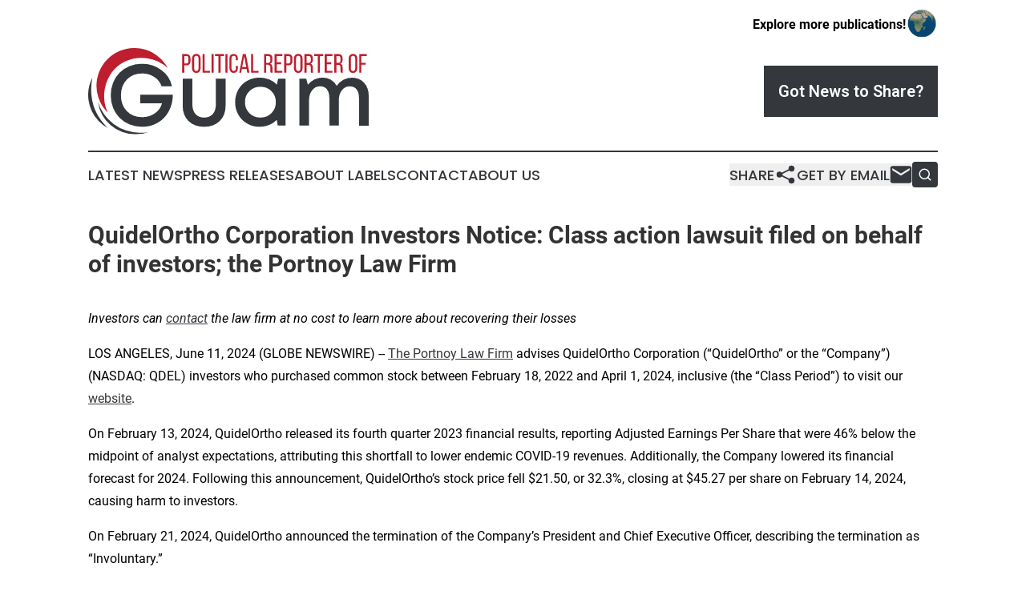

--- FILE ---
content_type: image/svg+xml
request_url: https://cdn.newsmatics.com/agp/sites/politicalreporterguam-logo-1.svg
body_size: 10169
content:
<?xml version="1.0" encoding="UTF-8" standalone="no"?>
<svg
   xmlns:dc="http://purl.org/dc/elements/1.1/"
   xmlns:cc="http://creativecommons.org/ns#"
   xmlns:rdf="http://www.w3.org/1999/02/22-rdf-syntax-ns#"
   xmlns:svg="http://www.w3.org/2000/svg"
   xmlns="http://www.w3.org/2000/svg"
   id="Layer_1"
   data-name="Layer 1"
   viewBox="0 0 400.00616 123.70613"
   version="1.1"
   width="400.00616"
   height="123.70613">
  <metadata
     id="metadata61">
    <rdf:RDF>
      <cc:Work
         rdf:about="">
        <dc:format>image/svg+xml</dc:format>
        <dc:type
           rdf:resource="http://purl.org/dc/dcmitype/StillImage" />
      </cc:Work>
    </rdf:RDF>
  </metadata>
  <defs
     id="defs4">
    <style
       id="style2">.cls-1{fill:#34383c;}.cls-2{fill:#be1e2d;}</style>
  </defs>
  <path
     class="cls-1"
     d="m 74.156175,66.964369 h 46.569995 a 50.86,50.86 0 0 1 -5.78,23.65 41.11,41.11 0 0 1 -15.559995,16.350001 43.61,43.61 0 0 1 -22.62,5.9 46.38,46.38 0 0 1 -17.78,-3.41 42.15,42.15 0 0 1 -14.19,-9.36 42.48,42.48 0 0 1 -9.27,-14.370001 48.06,48.06 0 0 1 -3.38,-18 48.36,48.36 0 0 1 3.34,-18 42.71,42.71 0 0 1 9.21,-14.34 42.8,42.8 0 0 1 14.11,-9.4 45.42,45.42 0 0 1 17.66,-3.43 45.2,45.2 0 0 1 27.999995,9.06 38.12,38.12 0 0 1 15,23.28 h -14.77 a 25.38,25.38 0 0 0 -10.429995,-13.43 30.9,30.9 0 0 0 -17.48,-5.05 q -13.25,0 -21.67,8.75 -8.42,8.75 -8.42,22.56 0,13.92 8.33,22.61 8.33,8.69 21.76,8.7 a 31,31 0 0 0 18.21,-5.41 25.39,25.39 0 0 0 10.249995,-14.29 H 74.176175 Z"
     id="path6" />
  <path
     class="cls-1"
     d="m 187.53617,104.65437 q -8.32,8.21 -22.19,8.21 -13.87,0 -22.22,-8.21 -8.36,-8.200001 -8.36,-21.820001 v -38.85 h 13.8 v 36.9 q 0,8.76 4.5,13.77 4.5,5.01 12.28,5 7.78,0 12.25,-5 4.47,-5 4.47,-13.74 v -36.9 h 13.84 v 38.85 q 0,13.63 -8.37,21.790001 z"
     id="path8" />
  <path
     class="cls-1"
     d="m 270.76617,43.924369 10.64,0.06 v 67.180001 h -11.13 l -1.34,-8.15 a 32.56,32.56 0 0 1 -10.88,7.26 34.86,34.86 0 0 1 -13.49,2.59 35.37,35.37 0 0 1 -17.88,-4.59 33,33 0 0 1 -12.58,-12.710001 36.16,36.16 0 0 1 -4.56,-18 36,36 0 0 1 4.56,-18 32.85,32.85 0 0 1 12.58,-12.61 35.55,35.55 0 0 1 17.88,-4.56 35.33,35.33 0 0 1 13.61,2.61 31.9,31.9 0 0 1 10.94,7.42 z m -40.92,49.39 a 21.28,21.28 0 0 0 15.75,6.29 21.16,21.16 0 0 0 15.71,-6.29 21.48,21.48 0 0 0 6.24,-15.77 21.41,21.41 0 0 0 -6.24,-15.75 21.25,21.25 0 0 0 -15.71,-6.26 21.32,21.32 0 0 0 -15.75,6.29 21.42,21.42 0 0 0 -6.26,15.72 21.45,21.45 0 0 0 6.26,15.77 z"
     id="path10" />
  <path
     class="cls-1"
     d="m 376.23617,42.494369 q 10.59,0 17.18,7.29 6.59,7.29 6.59,18.73 v 42.740001 h -13.8 V 71.914369 q 0,-8.14 -3.4,-12.58 -3.4,-4.44 -9.67,-4.44 a 14.05,14.05 0 0 0 -11.23,5.5 q -4.51,5.54 -4.52,14 v 36.780001 h -13.5 V 71.834369 q 0,-8.14 -3.37,-12.58 -3.37,-4.44 -9.7,-4.44 a 14.12,14.12 0 0 0 -11.31,5.53 q -4.56,5.54 -4.56,14 v 36.780001 h -13.8 V 43.884369 h 9.76 l 2.37,8.69 a 27.12,27.12 0 0 1 9.33,-7.51 26,26 0 0 1 11.58,-2.7 23,23 0 0 1 12,3.13 21.67,21.67 0 0 1 8.18,8.66 27,27 0 0 1 9.48,-8.63 25.41,25.41 0 0 1 12.39,-3.03 z"
     id="path12" />
  <path
     class="cls-2"
     d="m 139.90617,8.7143689 c 2.1,0 3.62,0.57 4.56,1.7300001 a 7.32,7.32 0 0 1 1.4,4.76 v 3.2 a 6.83,6.83 0 0 1 -1.49,4.8 6.14,6.14 0 0 1 -4.7,1.61 h -2.62 v 10.49 h -3 V 8.7143689 Z m -0.23,13.4400001 a 3.32,3.32 0 0 0 2.47,-0.81 3.84,3.84 0 0 0 0.8,-2.76 v -3.53 a 4.41,4.41 0 0 0 -0.7,-2.73 2.77,2.77 0 0 0 -2.34,-0.91 h -2.85 v 10.74 z"
     id="path14" />
  <path
     class="cls-2"
     d="m 148.10617,15.134369 a 7.39,7.39 0 0 1 1.5,-4.88 5.6,5.6 0 0 1 4.58,-1.8100001 5.64,5.64 0 0 1 4.59,1.8100001 7.29,7.29 0 0 1 1.52,4.88 v 13.75 a 7.33,7.33 0 0 1 -1.52,4.86 5.61,5.61 0 0 1 -4.59,1.82 5.58,5.58 0 0 1 -4.58,-1.82 7.43,7.43 0 0 1 -1.5,-4.86 z m 2.92,13.9 a 4.54,4.54 0 0 0 0.78,2.83 2.82,2.82 0 0 0 2.38,1 2.81,2.81 0 0 0 2.39,-1 4.6,4.6 0 0 0 0.76,-2.83 v -14.05 a 4.58,4.58 0 0 0 -0.76,-2.83 2.79,2.79 0 0 0 -2.39,-1 2.8,2.8 0 0 0 -2.38,1 4.52,4.52 0 0 0 -0.78,2.83 z"
     id="path16" />
  <path
     class="cls-2"
     d="M 163.10617,35.304369 V 8.7143689 h 3 V 32.604369 h 7.6 v 2.7 z"
     id="path18" />
  <path
     class="cls-2"
     d="M 178.90617,8.7143689 V 35.304369 h -3 V 8.7143689 Z"
     id="path20" />
  <path
     class="cls-2"
     d="m 185.78617,35.304369 v -23.89 h -4.88 V 8.7143689 h 12.76 v 2.7000001 h -4.9 v 23.89 z"
     id="path22" />
  <path
     class="cls-2"
     d="M 198.66617,8.7143689 V 35.304369 h -3 V 8.7143689 Z"
     id="path24" />
  <path
     class="cls-2"
     d="m 207.43617,8.4943689 a 5.49,5.49 0 0 1 4.54,1.8200001 7.6,7.6 0 0 1 1.46,4.87 v 2.31 h -2.81 v -2.54 a 4.72,4.72 0 0 0 -0.74,-2.83 2.74,2.74 0 0 0 -2.38,-1 2.74,2.74 0 0 0 -2.35,1 4.58,4.58 0 0 0 -0.76,2.83 v 14.05 a 4.6,4.6 0 0 0 0.76,2.83 2.76,2.76 0 0 0 2.35,1 2.76,2.76 0 0 0 2.38,-1 4.74,4.74 0 0 0 0.74,-2.83 v -3.46 h 2.81 v 3.31 a 7.59,7.59 0 0 1 -1.46,4.86 5.47,5.47 0 0 1 -4.54,1.82 5.4,5.4 0 0 1 -4.5,-1.82 7.53,7.53 0 0 1 -1.46,-4.86 v -13.75 a 9.87,9.87 0 0 1 0.36,-2.76 5.66,5.66 0 0 1 1.1,-2.11 4.79,4.79 0 0 1 1.86,-1.3400001 6.69,6.69 0 0 1 2.64,-0.4 z"
     id="path26" />
  <path
     class="cls-2"
     d="m 219.13617,29.944369 -1,5.36 h -2.73 l 5.09,-26.5900001 h 4.29 l 5.09,26.5900001 h -3 l -1,-5.36 z m 0.38,-2.54 h 5.92 l -3,-15.35 z"
     id="path28" />
  <path
     class="cls-2"
     d="M 232.16617,35.304369 V 8.7143689 h 3 V 32.604369 h 7.59 v 2.7 z"
     id="path30" />
  <path
     class="cls-2"
     d="m 256.77617,8.7143689 q 3.15,0 4.54,1.5500001 a 6.62,6.62 0 0 1 1.38,4.52 v 2.17 a 7,7 0 0 1 -0.79,3.54 4.23,4.23 0 0 1 -2.51,1.9 4,4 0 0 1 2.58,2 7.52,7.52 0 0 1 0.76,3.59 v 4.14 c 0,0.58 0,1.14 0.08,1.69 a 3.85,3.85 0 0 0 0.45,1.5 h -3 a 5,5 0 0 1 -0.37,-1.24 12.06,12.06 0 0 1 -0.12,-2 v -4.18 a 4,4 0 0 0 -1,-3.1 4.29,4.29 0 0 0 -2.87,-0.85 h -2.08 v 11.36 h -3 V 8.7143689 Z m -0.76,12.5300001 a 4.48,4.48 0 0 0 2.77,-0.74 c 0.66,-0.49 1,-1.46 1,-2.9 v -2.55 a 4.41,4.41 0 0 0 -0.7,-2.73 2.82,2.82 0 0 0 -2.38,-0.91 h -2.88 v 9.83 z"
     id="path32" />
  <path
     class="cls-2"
     d="m 275.27617,20.494369 v 2.66 h -6.49 v 9.46 h 8 v 2.7 h -10.94 V 8.7243689 h 10.94 v 2.7000001 h -8 v 9.07 z"
     id="path34" />
  <path
     class="cls-2"
     d="m 285.30617,8.7143689 c 2.1,0 3.62,0.57 4.56,1.7300001 a 7.38,7.38 0 0 1 1.4,4.76 v 3.2 a 6.84,6.84 0 0 1 -1.5,4.8 6.1,6.1 0 0 1 -4.69,1.61 h -2.62 v 10.49 h -3 V 8.7143689 Z m -0.23,13.4400001 a 3.34,3.34 0 0 0 2.47,-0.81 3.89,3.89 0 0 0 0.8,-2.76 v -3.53 a 4.41,4.41 0 0 0 -0.71,-2.73 2.76,2.76 0 0 0 -2.33,-0.91 h -2.85 v 10.74 z"
     id="path36" />
  <path
     class="cls-2"
     d="m 293.46617,15.134369 a 7.39,7.39 0 0 1 1.5,-4.88 5.6,5.6 0 0 1 4.58,-1.8100001 5.66,5.66 0 0 1 4.6,1.8100001 7.35,7.35 0 0 1 1.52,4.88 v 13.75 a 7.38,7.38 0 0 1 -1.52,4.86 5.63,5.63 0 0 1 -4.6,1.82 5.58,5.58 0 0 1 -4.58,-1.82 7.43,7.43 0 0 1 -1.5,-4.86 z m 2.93,13.9 a 4.54,4.54 0 0 0 0.78,2.83 2.81,2.81 0 0 0 2.37,1 2.79,2.79 0 0 0 2.39,-1 4.6,4.6 0 0 0 0.77,-2.83 v -14.05 a 4.58,4.58 0 0 0 -0.77,-2.83 2.77,2.77 0 0 0 -2.39,-1 2.79,2.79 0 0 0 -2.37,1 4.52,4.52 0 0 0 -0.78,2.83 z"
     id="path38" />
  <path
     class="cls-2"
     d="m 314.39617,8.7143689 c 2.1,0 3.62,0.52 4.54,1.5500001 a 6.57,6.57 0 0 1 1.39,4.52 v 2.17 a 7,7 0 0 1 -0.8,3.57 4.17,4.17 0 0 1 -2.51,1.9 4.07,4.07 0 0 1 2.59,2 7.64,7.64 0 0 1 0.76,3.59 v 4.14 c 0,0.58 0,1.14 0.07,1.69 a 4,4 0 0 0 0.46,1.5 h -3 a 4.59,4.59 0 0 1 -0.38,-1.24 12.06,12.06 0 0 1 -0.12,-2 v -4.18 a 4,4 0 0 0 -1,-3.1 4.31,4.31 0 0 0 -2.87,-0.85 h -2.09 v 11.36 h -3 V 8.7443689 Z m -0.75,12.5300001 a 4.51,4.51 0 0 0 2.77,-0.74 c 0.66,-0.49 1,-1.46 1,-2.9 v -2.55 a 4.41,4.41 0 0 0 -0.7,-2.73 2.81,2.81 0 0 0 -2.37,-0.91 h -2.89 v 9.83 z"
     id="path40" />
  <path
     class="cls-2"
     d="m 327.31617,35.304369 v -23.89 h -4.9 V 8.7143689 h 12.76 v 2.7000001 h -4.9 v 23.89 z"
     id="path42" />
  <path
     class="cls-2"
     d="m 346.68617,20.494369 v 2.66 h -6.49 v 9.46 h 8 v 2.7 h -10.94 V 8.7243689 h 10.94 v 2.7000001 h -8 v 9.07 z"
     id="path44" />
  <path
     class="cls-2"
     d="m 356.82617,8.7143689 c 2.1,0 3.62,0.52 4.54,1.5500001 a 6.62,6.62 0 0 1 1.38,4.52 v 2.17 a 7,7 0 0 1 -0.79,3.57 4.2,4.2 0 0 1 -2.51,1.9 4,4 0 0 1 2.58,2 7.52,7.52 0 0 1 0.77,3.59 v 4.14 c 0,0.58 0,1.14 0.07,1.69 a 3.7,3.7 0 0 0 0.46,1.5 h -3 a 4.59,4.59 0 0 1 -0.38,-1.24 12.06,12.06 0 0 1 -0.12,-2 v -4.18 a 4,4 0 0 0 -1,-3.1 4.33,4.33 0 0 0 -2.87,-0.85 h -2.05 v 11.36 h -3 V 8.7443689 Z m -0.76,12.5300001 a 4.48,4.48 0 0 0 2.77,-0.74 c 0.66,-0.49 1,-1.46 1,-2.9 v -2.55 a 4.41,4.41 0 0 0 -0.7,-2.73 2.81,2.81 0 0 0 -2.37,-0.91 h -2.86 v 9.83 z"
     id="path46" />
  <path
     class="cls-2"
     d="m 371.52617,15.134369 a 7.39,7.39 0 0 1 1.5,-4.88 5.59,5.59 0 0 1 4.58,-1.8100001 5.64,5.64 0 0 1 4.59,1.8100001 7.35,7.35 0 0 1 1.52,4.88 v 13.75 a 7.38,7.38 0 0 1 -1.52,4.86 5.61,5.61 0 0 1 -4.59,1.82 5.56,5.56 0 0 1 -4.58,-1.82 7.43,7.43 0 0 1 -1.5,-4.86 z m 2.92,13.9 a 4.54,4.54 0 0 0 0.78,2.83 2.82,2.82 0 0 0 2.38,1 2.81,2.81 0 0 0 2.39,-1 4.67,4.67 0 0 0 0.76,-2.83 v -14.05 a 4.65,4.65 0 0 0 -0.76,-2.83 2.79,2.79 0 0 0 -2.39,-1 2.8,2.8 0 0 0 -2.38,1 4.52,4.52 0 0 0 -0.78,2.83 z"
     id="path48" />
  <path
     class="cls-2"
     d="m 395.60617,21.094369 v 2.7 h -6.11 v 11.51 h -3 V 8.7143689 h 10.56 v 2.7000001 h -7.59 v 9.68 z"
     id="path50" />
  <path
     class="cls-2"
     d="m 23.806175,79.974369 a 57,57 0 0 1 -0.07,-21.66 57.17,57.17 0 0 1 7.77,-20.15 51.61,51.61 0 0 1 14.06,-14.94 51.24,51.24 0 0 1 18.74,-8.05 54.37,54.37 0 0 1 21.43,-0.21 54.23,54.23 0 0 1 27.839995,13.81 53.87,53.87 0 0 0 -37.879995,-27.87000008 54,54 0 0 0 -62.94,43.27000008 54,54 0 0 0 15.27,48.38 53.51,53.51 0 0 1 -4.22,-12.58 z"
     id="path52" />
  <path
     class="cls-1"
     d="m 4.2061746,59.114369 a 76.63,76.63 0 0 1 1.83,-16.63 53.93,53.93 0 0 0 8.7700004,61.910001 53.22,53.22 0 0 0 12.92,10 A 76.44,76.44 0 0 1 4.2061746,59.114369 Z"
     id="path54" />
  <path
     class="cls-1"
     d="m 73.006175,121.49437 a 63.42,63.42 0 0 1 -59.1,-44.000001 53.79,53.79 0 0 0 6.1,18.3 54,54 0 0 0 65.9,24.600001 64.44,64.44 0 0 1 -12.9,1.1 z"
     id="path56" />
</svg>
